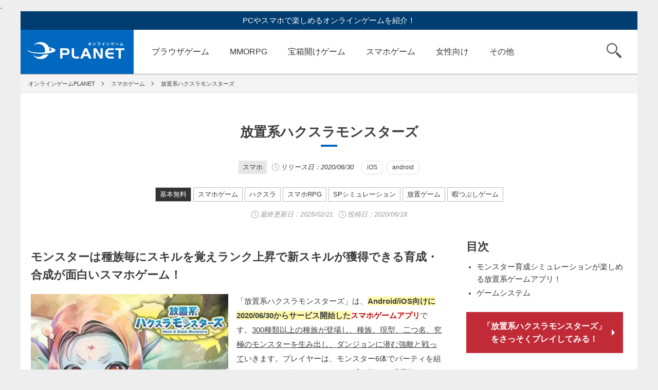

--- FILE ---
content_type: text/html; charset=UTF-8
request_url: https://onlinegame-pla.net/hakusramonsters/
body_size: 10900
content:
,<!DOCTYPE html>
<html lang="ja">
<head>
<meta charset="utf-8">
<meta name="viewport" content="width=device-width,initial-scale=1">
<meta name="format-detection" content="telephone=no">
<title>「ハクスラモンスターズ」放置ゲーム×ハクスラ×モンスター配合が面白いモンスター育成シミュレーション！｜オンラインゲームPLANET</title>
<meta name="keywords" content="">
<meta name="description" content="「放置系ハクスラモンスターズ」300種類以上の種族が登場するゲームアプリ！種族、現型、二つ名、究極のモンスターを生み出し、ダンジョンに潜む強敵と戦っていきます。">
<meta name="twitter:card" content="summary_large_image">
<meta name="twitter:site" content="@PcGmePlanet">
<meta name="twitter:creator" content="@PcGmePlanet">
<meta name="twitter:title" content="「ハクスラモンスターズ」放置ゲーム×ハクスラ×モンスター配合が面白いモンスター育成シミュレーション！">
<meta name="twitter:description" content="「放置系ハクスラモンスターズ」300種類以上の種族が登場するゲームアプリ！種族、現型、二つ名、究極のモンスターを生み出し、ダンジョンに潜む強敵と戦っていきます。">
<meta property="og:url" content="https://onlinegame-pla.net/hakusramonsters/">
<meta property="og:image" content="https://onlinegame-pla.net/wp-content/uploads/2020/06/thum2181-1.jpg">


<meta name="author" content="プラネットメディア株式会社">
<meta http-equiv="x-dns-prefetch-control" content="on">
<link rel="dns-prefetch preconnect" href="https://marketingplatform.google.com">
<link rel="dns-prefetch preconnect" href="https://developers.google.com">
<link rel="dns-prefetch preconnect" href="https://tpc.googlesyndication.com">
<link rel="dns-prefetch preconnect" href="https://pagead2.googlesyndication.com">
<link rel="dns-prefetch preconnect" href="https://googleads.g.doubleclick.net">
<link rel="dns-prefetch preconnect" href="https://www.googletagservices.com">
<link rel="dns-prefetch preconnect" href="https://www.google-analytics.com">

<!--[if lt IE 9]>
<script src="http://html5shiv.googlecode.com/svn/trunk/html5.js"></script>
<![endif]-->
<!-- <link rel="shortcut icon" href="favicon.ico"> -->
<link rel="stylesheet" type="text/css" href="https://onlinegame-pla.net/wp-content/themes/planet01/slick/slick.css" media="screen" />
<link rel="stylesheet" type="text/css" href="https://onlinegame-pla.net/wp-content/themes/planet01/slick/slick-theme.css" media="screen" />
<link rel="stylesheet" href="https://onlinegame-pla.net/wp-content/themes/planet01/css/reset.css?1617693987">
<link rel="stylesheet" href="https://onlinegame-pla.net/wp-content/themes/planet01/css/utility.css">
<link rel="stylesheet" href="https://onlinegame-pla.net/wp-content/themes/planet01/style.css?1764203457">
<link rel="stylesheet" href="https://onlinegame-pla.net/wp-content/themes/planet01/css/header.css?1735866362">

<link rel="stylesheet" href="https://onlinegame-pla.net/wp-content/themes/planet01/css/single.css?1764312901">
<link href="https://use.fontawesome.com/releases/v5.6.1/css/all.css" rel="stylesheet">
<meta name='robots' content='max-image-preview:large' />
<link rel='stylesheet' id='wp-block-library-css' href='https://onlinegame-pla.net/wp-includes/css/dist/block-library/style.min.css?ver=6.5.7' type='text/css' media='all' />
<style id='classic-theme-styles-inline-css' type='text/css'>
/*! This file is auto-generated */
.wp-block-button__link{color:#fff;background-color:#32373c;border-radius:9999px;box-shadow:none;text-decoration:none;padding:calc(.667em + 2px) calc(1.333em + 2px);font-size:1.125em}.wp-block-file__button{background:#32373c;color:#fff;text-decoration:none}
</style>
<style id='global-styles-inline-css' type='text/css'>
body{--wp--preset--color--black: #000000;--wp--preset--color--cyan-bluish-gray: #abb8c3;--wp--preset--color--white: #ffffff;--wp--preset--color--pale-pink: #f78da7;--wp--preset--color--vivid-red: #cf2e2e;--wp--preset--color--luminous-vivid-orange: #ff6900;--wp--preset--color--luminous-vivid-amber: #fcb900;--wp--preset--color--light-green-cyan: #7bdcb5;--wp--preset--color--vivid-green-cyan: #00d084;--wp--preset--color--pale-cyan-blue: #8ed1fc;--wp--preset--color--vivid-cyan-blue: #0693e3;--wp--preset--color--vivid-purple: #9b51e0;--wp--preset--gradient--vivid-cyan-blue-to-vivid-purple: linear-gradient(135deg,rgba(6,147,227,1) 0%,rgb(155,81,224) 100%);--wp--preset--gradient--light-green-cyan-to-vivid-green-cyan: linear-gradient(135deg,rgb(122,220,180) 0%,rgb(0,208,130) 100%);--wp--preset--gradient--luminous-vivid-amber-to-luminous-vivid-orange: linear-gradient(135deg,rgba(252,185,0,1) 0%,rgba(255,105,0,1) 100%);--wp--preset--gradient--luminous-vivid-orange-to-vivid-red: linear-gradient(135deg,rgba(255,105,0,1) 0%,rgb(207,46,46) 100%);--wp--preset--gradient--very-light-gray-to-cyan-bluish-gray: linear-gradient(135deg,rgb(238,238,238) 0%,rgb(169,184,195) 100%);--wp--preset--gradient--cool-to-warm-spectrum: linear-gradient(135deg,rgb(74,234,220) 0%,rgb(151,120,209) 20%,rgb(207,42,186) 40%,rgb(238,44,130) 60%,rgb(251,105,98) 80%,rgb(254,248,76) 100%);--wp--preset--gradient--blush-light-purple: linear-gradient(135deg,rgb(255,206,236) 0%,rgb(152,150,240) 100%);--wp--preset--gradient--blush-bordeaux: linear-gradient(135deg,rgb(254,205,165) 0%,rgb(254,45,45) 50%,rgb(107,0,62) 100%);--wp--preset--gradient--luminous-dusk: linear-gradient(135deg,rgb(255,203,112) 0%,rgb(199,81,192) 50%,rgb(65,88,208) 100%);--wp--preset--gradient--pale-ocean: linear-gradient(135deg,rgb(255,245,203) 0%,rgb(182,227,212) 50%,rgb(51,167,181) 100%);--wp--preset--gradient--electric-grass: linear-gradient(135deg,rgb(202,248,128) 0%,rgb(113,206,126) 100%);--wp--preset--gradient--midnight: linear-gradient(135deg,rgb(2,3,129) 0%,rgb(40,116,252) 100%);--wp--preset--font-size--small: 13px;--wp--preset--font-size--medium: 20px;--wp--preset--font-size--large: 36px;--wp--preset--font-size--x-large: 42px;--wp--preset--spacing--20: 0.44rem;--wp--preset--spacing--30: 0.67rem;--wp--preset--spacing--40: 1rem;--wp--preset--spacing--50: 1.5rem;--wp--preset--spacing--60: 2.25rem;--wp--preset--spacing--70: 3.38rem;--wp--preset--spacing--80: 5.06rem;--wp--preset--shadow--natural: 6px 6px 9px rgba(0, 0, 0, 0.2);--wp--preset--shadow--deep: 12px 12px 50px rgba(0, 0, 0, 0.4);--wp--preset--shadow--sharp: 6px 6px 0px rgba(0, 0, 0, 0.2);--wp--preset--shadow--outlined: 6px 6px 0px -3px rgba(255, 255, 255, 1), 6px 6px rgba(0, 0, 0, 1);--wp--preset--shadow--crisp: 6px 6px 0px rgba(0, 0, 0, 1);}:where(.is-layout-flex){gap: 0.5em;}:where(.is-layout-grid){gap: 0.5em;}body .is-layout-flex{display: flex;}body .is-layout-flex{flex-wrap: wrap;align-items: center;}body .is-layout-flex > *{margin: 0;}body .is-layout-grid{display: grid;}body .is-layout-grid > *{margin: 0;}:where(.wp-block-columns.is-layout-flex){gap: 2em;}:where(.wp-block-columns.is-layout-grid){gap: 2em;}:where(.wp-block-post-template.is-layout-flex){gap: 1.25em;}:where(.wp-block-post-template.is-layout-grid){gap: 1.25em;}.has-black-color{color: var(--wp--preset--color--black) !important;}.has-cyan-bluish-gray-color{color: var(--wp--preset--color--cyan-bluish-gray) !important;}.has-white-color{color: var(--wp--preset--color--white) !important;}.has-pale-pink-color{color: var(--wp--preset--color--pale-pink) !important;}.has-vivid-red-color{color: var(--wp--preset--color--vivid-red) !important;}.has-luminous-vivid-orange-color{color: var(--wp--preset--color--luminous-vivid-orange) !important;}.has-luminous-vivid-amber-color{color: var(--wp--preset--color--luminous-vivid-amber) !important;}.has-light-green-cyan-color{color: var(--wp--preset--color--light-green-cyan) !important;}.has-vivid-green-cyan-color{color: var(--wp--preset--color--vivid-green-cyan) !important;}.has-pale-cyan-blue-color{color: var(--wp--preset--color--pale-cyan-blue) !important;}.has-vivid-cyan-blue-color{color: var(--wp--preset--color--vivid-cyan-blue) !important;}.has-vivid-purple-color{color: var(--wp--preset--color--vivid-purple) !important;}.has-black-background-color{background-color: var(--wp--preset--color--black) !important;}.has-cyan-bluish-gray-background-color{background-color: var(--wp--preset--color--cyan-bluish-gray) !important;}.has-white-background-color{background-color: var(--wp--preset--color--white) !important;}.has-pale-pink-background-color{background-color: var(--wp--preset--color--pale-pink) !important;}.has-vivid-red-background-color{background-color: var(--wp--preset--color--vivid-red) !important;}.has-luminous-vivid-orange-background-color{background-color: var(--wp--preset--color--luminous-vivid-orange) !important;}.has-luminous-vivid-amber-background-color{background-color: var(--wp--preset--color--luminous-vivid-amber) !important;}.has-light-green-cyan-background-color{background-color: var(--wp--preset--color--light-green-cyan) !important;}.has-vivid-green-cyan-background-color{background-color: var(--wp--preset--color--vivid-green-cyan) !important;}.has-pale-cyan-blue-background-color{background-color: var(--wp--preset--color--pale-cyan-blue) !important;}.has-vivid-cyan-blue-background-color{background-color: var(--wp--preset--color--vivid-cyan-blue) !important;}.has-vivid-purple-background-color{background-color: var(--wp--preset--color--vivid-purple) !important;}.has-black-border-color{border-color: var(--wp--preset--color--black) !important;}.has-cyan-bluish-gray-border-color{border-color: var(--wp--preset--color--cyan-bluish-gray) !important;}.has-white-border-color{border-color: var(--wp--preset--color--white) !important;}.has-pale-pink-border-color{border-color: var(--wp--preset--color--pale-pink) !important;}.has-vivid-red-border-color{border-color: var(--wp--preset--color--vivid-red) !important;}.has-luminous-vivid-orange-border-color{border-color: var(--wp--preset--color--luminous-vivid-orange) !important;}.has-luminous-vivid-amber-border-color{border-color: var(--wp--preset--color--luminous-vivid-amber) !important;}.has-light-green-cyan-border-color{border-color: var(--wp--preset--color--light-green-cyan) !important;}.has-vivid-green-cyan-border-color{border-color: var(--wp--preset--color--vivid-green-cyan) !important;}.has-pale-cyan-blue-border-color{border-color: var(--wp--preset--color--pale-cyan-blue) !important;}.has-vivid-cyan-blue-border-color{border-color: var(--wp--preset--color--vivid-cyan-blue) !important;}.has-vivid-purple-border-color{border-color: var(--wp--preset--color--vivid-purple) !important;}.has-vivid-cyan-blue-to-vivid-purple-gradient-background{background: var(--wp--preset--gradient--vivid-cyan-blue-to-vivid-purple) !important;}.has-light-green-cyan-to-vivid-green-cyan-gradient-background{background: var(--wp--preset--gradient--light-green-cyan-to-vivid-green-cyan) !important;}.has-luminous-vivid-amber-to-luminous-vivid-orange-gradient-background{background: var(--wp--preset--gradient--luminous-vivid-amber-to-luminous-vivid-orange) !important;}.has-luminous-vivid-orange-to-vivid-red-gradient-background{background: var(--wp--preset--gradient--luminous-vivid-orange-to-vivid-red) !important;}.has-very-light-gray-to-cyan-bluish-gray-gradient-background{background: var(--wp--preset--gradient--very-light-gray-to-cyan-bluish-gray) !important;}.has-cool-to-warm-spectrum-gradient-background{background: var(--wp--preset--gradient--cool-to-warm-spectrum) !important;}.has-blush-light-purple-gradient-background{background: var(--wp--preset--gradient--blush-light-purple) !important;}.has-blush-bordeaux-gradient-background{background: var(--wp--preset--gradient--blush-bordeaux) !important;}.has-luminous-dusk-gradient-background{background: var(--wp--preset--gradient--luminous-dusk) !important;}.has-pale-ocean-gradient-background{background: var(--wp--preset--gradient--pale-ocean) !important;}.has-electric-grass-gradient-background{background: var(--wp--preset--gradient--electric-grass) !important;}.has-midnight-gradient-background{background: var(--wp--preset--gradient--midnight) !important;}.has-small-font-size{font-size: var(--wp--preset--font-size--small) !important;}.has-medium-font-size{font-size: var(--wp--preset--font-size--medium) !important;}.has-large-font-size{font-size: var(--wp--preset--font-size--large) !important;}.has-x-large-font-size{font-size: var(--wp--preset--font-size--x-large) !important;}
.wp-block-navigation a:where(:not(.wp-element-button)){color: inherit;}
:where(.wp-block-post-template.is-layout-flex){gap: 1.25em;}:where(.wp-block-post-template.is-layout-grid){gap: 1.25em;}
:where(.wp-block-columns.is-layout-flex){gap: 2em;}:where(.wp-block-columns.is-layout-grid){gap: 2em;}
.wp-block-pullquote{font-size: 1.5em;line-height: 1.6;}
</style>
		<script type="text/javascript">
				(function(c,l,a,r,i,t,y){
					c[a]=c[a]||function(){(c[a].q=c[a].q||[]).push(arguments)};t=l.createElement(r);t.async=1;
					t.src="https://www.clarity.ms/tag/"+i+"?ref=wordpress";y=l.getElementsByTagName(r)[0];y.parentNode.insertBefore(t,y);
				})(window, document, "clarity", "script", "u48ngetigp");
		</script>
		<link rel="amphtml" href="https://onlinegame-pla.net/hakusramonsters/?amp=1"><link rel="icon" href="https://onlinegame-pla.net/wp-content/uploads/2018/10/cropped-cropped-favicon-2-1-32x32.png" sizes="32x32" />
<link rel="icon" href="https://onlinegame-pla.net/wp-content/uploads/2018/10/cropped-cropped-favicon-2-1-192x192.png" sizes="192x192" />
<link rel="apple-touch-icon" href="https://onlinegame-pla.net/wp-content/uploads/2018/10/cropped-cropped-favicon-2-1-180x180.png" />
<meta name="msapplication-TileImage" content="https://onlinegame-pla.net/wp-content/uploads/2018/10/cropped-cropped-favicon-2-1-270x270.png" />

<!-- Google tag (gtag.js) -->
<script async src="https://www.googletagmanager.com/gtag/js?id=G-NYSXR0V0DC"></script>
<script>
  window.dataLayer = window.dataLayer || [];
  function gtag(){dataLayer.push(arguments);}
  gtag('js', new Date());

  gtag('config', 'G-NYSXR0V0DC');
  gtag('config', 'UA-71977988-1');
</script>

</head>

<body>
<div id="js-newhead-close_toggle" class="newhead-close_toggle"></div>
<div id="js-newhead-tab" class="newhead-tab">
	<div class="newhead-tab_title_wrapper">
		<div class="newhead-tab_title">PCゲーム</div>
		<div class="newhead-tab_title">スマホゲーム</div>
	</div>
	<div class="newhead-tab_wrapper">
		<ul class="newhead-tab_content">
			<li><a href="/category/browser-games/">ブラウザゲーム</a></li>
			<li><a href="/category/mmorpg/">MMORPG</a></li>
			<li><a href="/category/fps/">FPS/TPS</a></li>
			<li><a href="/category/action/">アクションゲーム</a></li>
			<li><a href="/category/treasure-chest/">宝箱開けゲーム</a></li>
			<li><a href="/category/rts/">RTS</a></li>
			<li><a href="/category/card-games/">TCG／カード</a></li>
			<li><a href="/category/sports/">スポーツゲーム</a></li>
			<li><a href="/category/avatar/">アバターゲーム</a></li>
			<li><a href="/category/hackandslash/">ハクスラ</a></li>
			<li><a href="/category/steam/">steam</a></li>
			<li><a href="/category/blockchaingame/">ブロックチェーン</a></li>
			<li><a href="/category/online-cranegame/">クレーンゲーム</a></li>
			<li><a href="/category/otome/">女性向けゲーム</a></li>
			<li><a href="/category/houchi/">放置ゲーム</a></li>
			<li><a href="/category/anime/">アニメゲーム</a></li>
			<li><a href="/category/encounter/">マッチングゲーム</a></li>
			<li><a href="/category/new/">新作</a></li>
			<li><a href="/category/preregistration/">事前登録中</a></li>
			<li><a href="/category/service-ended/">サービス終了</a></li>
		</ul>
		<ul class="newhead-tab_content">
			<li><a href="/category/smartphone-apps/">スマホゲームTOP</a></li>
			<li><a href="/category/sp-mmo/">スマホMMO</a></li>
			<li><a href="/category/sp-rpg/">スマホRPG</a></li>
			<li><a href="/category/sp-action/">SPアクション</a></li>
			<li><a href="/category/sp-simulation/">SPシミュレーション</a></li>
		</ul>
	</div>
</div>
<div class="wrapper">
<div class="container">

<!-- ヘッダー -->
<header>

	<p>PCやスマホで楽しめるオンラインゲームを紹介！</p>
	<nav id="js-nav" class="u-clearfix">
		<a href="https://onlinegame-pla.net" class="logo">オンラインゲーム PLANET</a>
		<ul id="js-main-cat" class="global-nav">
			<li><a href="/category/browser-games/">ブラウザゲーム</a></li>
			<li><a href="/category/mmorpg/">MMORPG</a></li>
			<li><a href="/category/treasure-chest/">宝箱開けゲーム</a></li>
			<li><a href="/category/smartphone-apps/">スマホゲーム</a></li>
			<li><a href="/category/otome/">女性向け</a></li>
			<li id="js-btn_other" class="cat_other">
				<a class="menu_other">その他</a>
				<ul id="js-sub-cat">
					<li><a href="/category/action/">アクションゲーム</a></li>
					<li><a href="/category/fps/">FPS/TPS</a></li>
					<li><a href="/category/rts/">RTS</a></li>
					<li><a href="/category/card-games/">TCG／カード</a></li>
					<li><a href="/category/sports/">スポーツゲーム</a></li>
					<li><a href="/category/avatar/">アバターゲーム</a></li>
					<li><a href="/category/hackandslash/">ハクスラ</a></li>
					<li><a href="/category/steam/">steam</a></li>
					<li><a href="/category/blockchaingame/">ブロックチェーン</a></li>
					<li><a href="/category/online-cranegame/">クレーンゲーム</a></li>
					<li><a href="/category/houchi/">放置ゲーム</a></li>
					<li><a href="/category/anime/">アニメゲーム</a></li>
					<li><a href="/category/encounter/">マッチングゲーム</a></li>
					<li><a href="/category/new/">新作</a></li>
					<li><a href="/category/preregistration/">事前登録中</a></li>
					<li><a href="/category/service-ended/">サービス終了</a></li>
				</ul>
			</li>
		</ul>
		<div class ="newhead-category">
			<a href="/category/browser-games/">
				<div class="newhead-category-item newhead-category-pc">
					<span class="newhead-category_name">ブラウザ</span>ゲーム<span class="newhead-search_from">を探す</span>
				</div>
			</a>
			<a href="/category/smartphone-apps/">
				<div class="newhead-category-item newhead-category-smp">
					<span class="newhead-category_name">スマホ</span>ゲーム<span class="newhead-search_from">を探す</span>
				</div>
			</a>
			<div class="newhead-category-item newhead-category-genre" id="js-newhead-genre">
				<span class="newhead-category_name">ジャンル</span>から<span class="newhead-search_from">探す</span>
			</div>
		</div>
		<div id="js-btn_search" class="search"><span>検索</span></div>
		<form id="js-search" role="search" method="get" id="searchform" action="https://onlinegame-pla.net/">
			<input type="text" placeholder="検索するキーワードを入力" name="s" id="s" >
			<input type="submit" id="search_submit searchsubmit" value="検索">
		</form>
<button id="js-newhead-hamburger" class="hamburger" aria-label="グローバルナビゲーション">
			<span class="line_top"></span>
			<span class="line_middle"></span>
			<span class="line_bottom"></span>
		</button>
	</nav>
</header>
<main>


	<!-- パンくず -->
	<ul class="breadcrumb u-clearfix" itemscope itemtype="http://schema.org/BreadcrumbList">
		<li itemscope itemprop="itemListElement" itemtype="http://schema.org/ListItem"><a itemprop="item" href="https://onlinegame-pla.net"><span itemprop="name">オンラインゲームPLANET</span></a><meta itemprop="position" content="1" /></li>
		<li itemscope itemprop="itemListElement" itemtype="http://schema.org/ListItem"><a itemprop="item" href="https://onlinegame-pla.net/category/smartphone-apps/"><span itemprop="name">スマホゲーム</span></a><meta itemprop="position" content="2" /></li>
		<li itemscope itemprop="itemListElement" itemtype="http://schema.org/ListItem"><a itemprop="item" href="https://onlinegame-pla.net/hakusramonsters/"><span itemprop="name">放置系ハクスラモンスターズ</span></a><meta itemprop="position" content="3" /></li>
	</ul>

	<!-- タイトル -->
	<h1 class="cat-title">放置系ハクスラモンスターズ</h1>

		
				<div class="wrap-release-date-label">
										<span class="label_device--gray">スマホ</span>
										<span class="release-time_single_title">リリース日：2020/06/30</span>

										<span class="label_sp_device">iOS</span>
														<span class="label_sp_device">android</span>
																</div>
		

	<div class="wrap-label u-mtl2">

					<span class="label_large label_fee">基本無料</span>
								<a href="https://onlinegame-pla.net/category/smartphone-apps/" class="label_large">スマホゲーム</a>
						<a href="https://onlinegame-pla.net/category/hackandslash/" class="label_large">ハクスラ</a>
						<a href="https://onlinegame-pla.net/category/sp-rpg/" class="label_large">スマホRPG</a>
						<a href="https://onlinegame-pla.net/category/sp-simulation/" class="label_large">SPシミュレーション</a>
						<a href="https://onlinegame-pla.net/category/houchi/" class="label_large">放置ゲーム</a>
						<a href="https://onlinegame-pla.net/category/killtime/" class="label_large">暇つぶしゲーム</a>
			</div>
	<div class="wrap-post-date">
		<span class="time u-color-999">最終更新日：<time datetime="2025-02-21">2025/02/21</time></span>
		<span class="time u-color-999">投稿日：2020/06/18</span>
	</div>


	<!-- 2カラム（親カラム） -->
	<div id="mainContent" class="parent-column u-clearfix">
		<!-- 左カラム -->
		<div class="left-column post">

			<article class="mainPostArea">
		
				<h2 class="single-title u-mtl2">モンスターは種族毎にスキルを覚えランク上昇で新スキルが獲得できる育成・合成が面白いスマホゲーム！</h2>

				<div class="wrap_koma">
					<div class="koma_left">
						<img src="https://onlinegame-pla.net/wp-content/uploads/2020/06/thum2181-1.jpg" width="100%">
					</div>
					<div class="koma_right">
						<p>「放置系ハクスラモンスターズ」は、<span class="yel">Android/iOS向けに2020/06/30からサービス開始した</span><span class="red">スマホゲームアプリ</span>です。<span class="underline">300種類以上の種族が登場し、種族、現型、二つ名、究極のモンスターを生み出し、ダンジョンに潜む強敵と戦って</span>いきます。プレイヤーは、モンスター6体でパーティを組んで冒険に送り出していきます。<b>『種族』と『系統』があるのですが、種族によってステータスやスキルが変わり、系統共通のスキルも用意</b>されています。冒険先の『ダンジョン』は、ワールドマップから選択でき、ダンジョンをクリアするとクリア報酬を獲得でき、物語が進行します。<b>『モン娘』と旅する物語、本格オートバトル、さらに、アプリを起動せず放置</b>して遊べます。</p>					</div>
				</div>

			
      		  				  				<a target="_blank" rel="noopener" href="https://play.google.com/store/apps/details?id=com.goronix.idlemonsters&hl=ja" onclick="gtag('event', 'main', {'event_category': 'outbound','event_label': '放置系ハクスラモンスターズ'});" class="btn_offical">
  				  		  		  			「放置系ハクスラモンスターズ」をさっそくプレイしてみる！</a>
  		    
<div class="osusume-single">
	<h2>いま注目の無料ブラウザゲーム【PR】</h2>
	<div class="koma_osusume-single">
		<div class="koma_left-osusume-single">
			<span class="osusume-single_number num1">1</span>
		</div>
		<div class="koma_center-osusume-single">
			<a href="https://h5.g123.jp/game/dragon?platform=planet&utm_source=planet&utm_campaign=dragon_ja_planet_media_all&utm_adgroup=kizishita&lang=ja" onclick="gtag('event', 'osusume', {'event_category': 'outbound','event_label': '小林さんちのメイドラゴン ファンタジア'});" target="_blank" rel="noopener sponsored"><img src="https://onlinegame-pla.net/wp-content/themes/planet01/img/os_dragon_icon.png" width="100%"></a>
		</div>
		<div class="koma_right-osusume-single">
			<a href="https://h5.g123.jp/game/dragon?platform=planet&utm_source=planet&utm_campaign=dragon_ja_planet_media_all&utm_adgroup=kizishita&lang=ja" onclick="gtag('event', 'osusume', {'event_category': 'outbound','event_label': '小林さんちのメイドラゴン ファンタジア'});" target="_blank" rel="noopener sponsored">
			<p class="osusume-single_lead">【小林さんとの愛を育むRPG！】</p>
			<p class="osusume-single_text">
ゲームの世界から出られなくなってしまった小林さんたち！みんなで脱出を目指すほっこりドタバタRPG</p>
			</a>
		</div>
	</div>
	<div class="koma_osusume-single">
		<div class="koma_left-osusume-single">
			<span class="osusume-single_number num2">2</span>
		</div>
		<div class="koma_center-osusume-single">
			<a href="https://h5.g123.jp/game/seirei?platform=planet&utm_source=planet&utm_campaign=%E7%B2%BE%E9%9C%8A%E5%B9%BB%E6%83%B3%E8%A8%98&utm_adgroup=%E8%A8%98%E4%BA%8B%E4%B8%8B" onclick="gtag('event', 'osusume', {'event_category': 'outbound','event_label': '精霊幻想記アナザーテイル'});" target="_blank" rel="noopener sponsored"><img src="https://onlinegame-pla.net/wp-content/themes/planet01/img/os_seirei_icon2.jpg" width="100%"></a>
		</div>
		<div class="koma_right-osusume-single">
			<a href="https://h5.g123.jp/game/seirei?platform=planet&utm_source=planet&utm_campaign=%E7%B2%BE%E9%9C%8A%E5%B9%BB%E6%83%B3%E8%A8%98&utm_adgroup=%E8%A8%98%E4%BA%8B%E4%B8%8B" onclick="gtag('event', 'osusume', {'event_category': 'outbound','event_label': '精霊幻想記アナザーテイル'});" target="_blank" rel="noopener sponsored">
			<p class="osusume-single_lead">【サクサク最強の冒険者へ！】</p>
			<p class="osusume-single_text">
TVアニメ配信中！剣と魔法の王道ファンタジーRPGで冒険を始めよう。異世界転生への扉が今開かれる！</p>
			</a>
		</div>
	</div>
	<div class="koma_osusume-single">
		<div class="koma_left-osusume-single">
			<span class="osusume-single_number num3">3</span>
		</div>
		<div class="koma_center-osusume-single">
			<a href="https://h5.g123.jp/game/tenken?platform=planet&utm_source=planet&utm_campaign=tenken_ja_planet_media_all&utm_adgroup=kizishita&lang=ja" onclick="gtag('event', 'osusume', {'event_category': 'outbound','event_label': '転生したら剣でした ブレイブラッシュ'});" target="_blank" rel="noopener sponsored"><img src="https://onlinegame-pla.net/wp-content/themes/planet01/img/os_tenken_icon.png" width="100%"></a>
		</div>
		<div class="koma_right-osusume-single">
			<a href="https://h5.g123.jp/game/tenken?platform=planet&utm_source=planet&utm_campaign=tenken_ja_planet_media_all&utm_adgroup=kizishita&lang=ja" onclick="gtag('event', 'osusume', {'event_category': 'outbound','event_label': '転生したら剣でした ブレイブラッシュ'});" target="_blank" rel="noopener sponsored">
			<p class="osusume-single_lead">【モフ耳少女を育てる冒険へ！】</p>
			<p class="osusume-single_text">
最新作リリース！モフ耳少女『フラン』と親バカな剣『師匠』がともに戦うローグライクRPG！</p>
			</a>
		</div>
	</div>
	<div class="koma_osusume-single">
		<div class="koma_left-osusume-single">
			<span class="osusume-single_number">4</span>
		</div>
		<div class="koma_center-osusume-single">
			<a href="https://h5.g123.jp/game/kumo?platform=planet&utm_source=planet&utm_campaign=kumo_ja_planet_media_all&utm_adgroup=kizishita&lang=ja" onclick="gtag('event', 'osusume', {'event_category': 'outbound','event_label': '蜘蛛ですが、なにか？迷宮の支配者'});" target="_blank" rel="noopener sponsored"><img src="https://onlinegame-pla.net/wp-content/themes/planet01/img/os_kumo_icon5.jpg" width="100%"></a>
		</div>
		<div class="koma_right-osusume-single">
			<a href="https://h5.g123.jp/game/kumo?platform=planet&utm_source=planet&utm_campaign=kumo_ja_planet_media_all&utm_adgroup=kizishita&lang=ja" onclick="gtag('event', 'osusume', {'event_category': 'outbound','event_label': '蜘蛛ですが、なにか？迷宮の支配者'});" target="_blank" rel="noopener sponsored">
			<p class="osusume-single_lead">【迷宮サバイバルファンタジー！】</p>
			<p class="osusume-single_text">
蜘蛛の魔物に転生してしまった「私」を育成し、迷宮の支配者を目指せ！</p>
			</a>
		</div>
	</div>
	<div class="koma_osusume-single">
		<div class="koma_left-osusume-single">
			<span class="osusume-single_number">5</span>
		</div>
		<div class="koma_center-osusume-single">
			<a href="https://h5.g123.jp/game/shinchan?platform=planet&utm_source=planet&utm_campaign=shinchan_ja_planet_media_all&utm_adgroup=kizishita&lang=ja" onclick="gtag('event', 'osusume', {'event_category': 'outbound','event_label': 'クレヨンしんちゃん オラのすごろく大作戦'});" target="_blank" rel="noopener sponsored"><img src="https://onlinegame-pla.net/wp-content/themes/planet01/img/os_shinchan_icon.jpg" width="100%"></a>
		</div>
		<div class="koma_right-osusume-single">
			<a href="https://h5.g123.jp/game/shinchan?platform=planet&utm_source=planet&utm_campaign=shinchan_ja_planet_media_all&utm_adgroup=kizishita&lang=ja" onclick="gtag('event', 'osusume', {'event_category': 'outbound','event_label': 'クレヨンしんちゃん オラのすごろく大作戦'});" target="_blank" rel="noopener sponsored">
			<p class="osusume-single_lead">【オラとすごろく大冒険に出発だゾ！】</p>
			<p class="osusume-single_text">最新作リリース！おバカなハプニングを乗り越え、街を発展させよう！カスカベ防衛隊お手製すごろくを大冒険！</p>
			</a>
		</div>
	</div>
	<div class="koma_osusume-single_link">
	<a href="https://g123.jp/games/all?platform=g123pfad&utm_source=planet&utm_campaign=g123pfad_ja_planet_media_all&utm_adgroup=all&lang=ja&utm_keyword=g123pfad" target="_blank" rel="noopener sponsored">まだまだあります、無料ゲーム！<br class="br-sp">G123公式のゲームはこちら！</a>
	</div>
<!--SP目次 start-->
<div class="mokuji_sp">
	<h2>目次</h2>
	<div id="js-toc_left"></div>
</div>
<!--SP目次 end-->

				<!-- ここにメイン編集が入ります -->
				<div class="single_contents">
				<h3>モンスター育成シミュレーションが楽しめる放置系ゲームアプリ！</h3>
<p>「放置系ハクスラモンスターズ」は、<span class="yel">放置ゲーム×ハクスラ×モンスター配合が面白い</span><span class="red">スマホゲーム</span>です。</p>
<p>2018年12月から開発が進められているインディーズゲームなのですが、予約トップ10では、ランキング2位になるなど、非常に注目度の高いタイトルとなっています。</p>
<p><b>300種類以上の種族が登場し、種族、現型、二つ名、究極のモンスターを生み出し、ダンジョンに潜む強敵と戦って</b>いきます。</p>
<p><span class="underline">※基本プレイ無料+アイテム課金制<br />
※Google play及び、App storeでダウンロード可能</span></p>
<p><img fetchpriority="high" decoding="async" src="https://onlinegame-pla.net/wp-content/uploads/2020/06/1-25.jpg" alt="ハクスラモンスターズ　キービジュアル" width="1010" height="568" class="alignnone size-full wp-image-70880" /><br />
<img decoding="async" src="https://onlinegame-pla.net/wp-content/uploads/2020/06/3-25.jpg" alt="ハクスラモンスターズ　予約トップ10のランキング2位紹介イメージ" width="1010" height="1010" class="alignnone size-full wp-image-70886" /></p>
<p>本作は、アプリを閉じて放置できる、ネットに繋がず放置できる、遠征出撃のような出撃が不要、周回時間の指定も要らない放置と従来の放置系となっているのですが、ゲームは、面白過ぎて放置できません！</p>
<p>プレイヤーは、<span class="yel">モンスター6体でパーティを組んで冒険に送り出して</span>いきます。</p>
<p>冒険には、ダンジョンを選んで出撃させる通常の『冒険』、通常の冒険から帰って時間が余ったときに自動で冒険してくれる『放置冒険』の2種類があります。</p>
<p><b>どちらも時間経過に応じて進行できるので、スキマ時間を使って遊ぶ</b>ことができます。</p>
<p><img decoding="async" src="https://onlinegame-pla.net/wp-content/uploads/2020/06/11-12.jpg" alt="ハクスラモンスターズ　300種類以上の種族が登場する紹介イメージ" width="1010" height="1010" class="alignnone size-full wp-image-70897" /></p>
<p>配合しても親が残り、<b>親のスキルを全部引き継がれたり、親の組み合わせで子の能力が変わったりとモンスターの育成が非常にやりごたえ</b>あります。</p>
<p>基本的には、収集＆合成だけで面白いので、素材カスタムしてハクスラしていきます！</p>
<p><b>モンスター配合したり、オフラインで遊んだりと、放置できるハクスラで遊びたい人や、ガチャ以外のゲームを遊びたい人にはおすすめ</b>です。</p>
<p><span class="underline">※装備中のスキルが引き継がれ、一部の固有なスキルは引き継がれません</span></p>
<p><img loading="lazy" decoding="async" src="https://onlinegame-pla.net/wp-content/uploads/2020/06/6-22.jpg" alt="ハクスラモンスターズ　出撃、放置成果スクリーンショット" width="1010" height="1010" class="alignnone size-full wp-image-70892" /></p>
<hr/>
<h3>ゲームシステム</h3>
<p>「放置系ハクスラモンスターズ」は、<span class="yel">モンスター6体でパーティを組んで2種類の『冒険』</span>に送り出します。</p>
<p><b>『種族』と『系統』がある</b>のですが、種族によってステータスやスキルが変わり、系統共通のスキルも用意されています。</p>
<p>・『系統』天使、悪魔、死神といった種族の分類で、配合に影響<br />
・『種族』モンスターの種類で、スライムの種族は『スライム』、ソウルテイカーは『ソウルテイカー』</p>
<p><img loading="lazy" decoding="async" src="https://onlinegame-pla.net/wp-content/uploads/2020/06/5-24.jpg" alt="ハクスラモンスターズ　『モン娘』紹介イメージ" width="1010" height="713" class="alignnone size-full wp-image-70890" /></p>
<p>冒険先の『ダンジョン』は、<span class="yel">ワールドマップから選択でき、ダンジョンをクリアするとクリア報酬を獲得でき、物語が進行</span>します。</p>
<p>二つ名モンスター、称号付き装備アイテムでがっつりハクスラできたり、<b>『モン娘』と旅する物語、本格オートバトル、さらに、アプリを起動せず放置</b>でき、ネットに繋がず遊ぶことができます。</p>
<p><img loading="lazy" decoding="async" src="https://onlinegame-pla.net/wp-content/uploads/2020/06/4-25.jpg" alt="ハクスラモンスターズ　ワールドマップ紹介イメージ" width="1010" height="652" class="alignnone size-full wp-image-70888" /><figcaption>ワールドマップ</figcaption><p>モンスターの<span class="yel">『種族』は、種族毎にスキルを覚え、ランクが上がる毎に新しいスキルが獲得</span>できます。</p>
<p>ちなみに、放置システムなのですが、従来であれば、周回時間を指定して出撃させないと長い時間放置できませんが、本作では、<b>周回時間の指定も出撃せずに放置でき、出撃を忘れしがちな人にも安心</b>です。</p>
<p><img loading="lazy" decoding="async" src="https://onlinegame-pla.net/wp-content/uploads/2020/06/7-21.jpg" alt="ハクスラモンスターズ　『種族』スクリーンショット" width="1010" height="1010" class="alignnone size-full wp-image-70893" /></p>
<p><span class="yel">モンスターを2種類選んで『配合』するとモンスターのタマゴを獲得し、新モンスターが生まれ</span>ます。</p>
<p>モンスターの配合では、親のモンスターは失われず、<b>同じ子モンスターでも親モンスターの組み合わせで遺伝する能力が異なるなど、面白い合成</b>が楽しめます。</p>
<p><img loading="lazy" decoding="async" src="https://onlinegame-pla.net/wp-content/uploads/2020/06/8-19.jpg" alt="ハクスラモンスターズ　『配合』スクリーンショット" width="1010" height="1010" class="alignnone size-full wp-image-70894" /></p>
<p><span class="yel">『現型』とは、モンスターの役割を現す型で、同じ種類の装備を3つ装備すると『現型』が発動</span>され、同モンスターでも『現型』が異なれば全く違った活躍をしてくれ、<b>全部で10種類</b>あります。</p>
<p>・盾/剣/槍/斧/弓/爪/鎌/魔術/翼/信仰</p>
<p><img loading="lazy" decoding="async" src="https://onlinegame-pla.net/wp-content/uploads/2020/06/9-15.jpg" alt="ハクスラモンスターズ　『現型』スクリーンショット" width="1010" height="1010" class="alignnone size-full wp-image-70895" /><br />
<img loading="lazy" decoding="async" src="https://onlinegame-pla.net/wp-content/uploads/2020/06/12-12.jpg" alt="ハクスラモンスターズ　現型『剣、弓、鎌』スクリーンショット" width="1010" height="593" class="alignnone size-full wp-image-70899" /></p>
<p>『現型』は『職業』に相当する概念で、<span class="yel">モンスターは、現型に応じてパラメータが代わり、強力なスキルが習得</span>できます。</p>
<p><b>モンスターの種族と相性の良い『現型』の組み合わせを探してみるのも楽しみの一つ</b>です。</p>
<p><img loading="lazy" decoding="async" src="https://onlinegame-pla.net/wp-content/uploads/2020/06/10-13.jpg" alt="ハクスラモンスターズ　『二つ名モンスター』スクリーンショット" width="1010" height="1010" class="alignnone size-full wp-image-70896" /></p>
<p>ごく稀にモンスターに『二つ名』が付く場合があり、<b>二つ名を獲得したモンスターは、二つ名が由来する他、基本能力値、成長補正、性格、ランクスキル</b>など、モンスターの特徴を引き継げます。</p>
<p><span class="yel">『二つ名』次第で弱いモンスターが大きく化ける</span>ことがあります。</p>
<p><img loading="lazy" decoding="async" src="https://onlinegame-pla.net/wp-content/uploads/2020/06/2-25.jpg" alt="ハクスラモンスターズ　フッターイメージ" width="1010" height="337" class="alignnone size-full wp-image-70881" /></p>
				</div>

    											<a target="_blank" rel="noopener" href="https://play.google.com/store/apps/details?id=com.goronix.idlemonsters&hl=ja" onclick="gtag('event', 'main', {'event_category': 'outbound','event_label': '放置系ハクスラモンスターズ'});" class="btn_offical">
						  
		  			「放置系ハクスラモンスターズ」をさっそくプレイしてみる！</a>
		      
				<address class="address_game">Copyright (C) 2019 by goronix. All Rights Reserved.</address>
			<p class="about-the-author">＊本記事はオンラインゲームPLANET編集部で制作したものです。<br>編集者の詳しい紹介は<a href="/author/">こちら</a>をご覧ください。</p>
			</article>


<section class="wrap_recommend">
	<h2>この記事に関連性の高いゲームやアプリはこちら</h2>
<ul class="wrap_top3">		<li>
			<a href="https://onlinegame-pla.net/houkai3rd/" class="top3_thumb"><img src="https://onlinegame-pla.net/wp-content/uploads/2022/07/thum3022-1.jpg" width="100%"></a>
			<h4><a href="https://onlinegame-pla.net/houkai3rd/">崩壊3rd</a></h4>
			<div>
													<span class="label_small label_device">PC/スマホ</span>
													<span href="#" class="label_small label_fee">基本無料</span>
								<a href="https://onlinegame-pla.net/category/action/" class="label_small">アクションゲーム</a>
			</div>
			<p><a href="https://onlinegame-pla.net/houkai3rd/">「崩壊3rd」キャラや武器、聖痕の育成と、自由度の高い操作性で本格派なカウンターアクションが楽しめる人気スマホゲーム！まるでアニメを観ているようなタイトルに仕上がっています！</a></p>
		</li>

		<li>
			<a href="https://onlinegame-pla.net/flower-knight-girl/" class="top3_thumb"><img src="https://onlinegame-pla.net/wp-content/uploads/2016/06/thum1079-1.jpg" width="100%"></a>
			<h4><a href="https://onlinegame-pla.net/flower-knight-girl/">フラワーナイトガール</a></h4>
			<div>
													<span class="label_small label_device">PC/スマホ</span>
													<span href="#" class="label_small label_fee">基本無料</span>
								<a href="https://onlinegame-pla.net/category/browser-games/" class="label_small">ブラウザゲーム</a>
			</div>
			<p><a href="https://onlinegame-pla.net/flower-knight-girl/">「フラワーナイトガール（FLOWER KNIGHT GIRL）」花をモチーフになった美少女『花騎士』が害虫駆除に奮闘するPC・スマホ・データ連携可能なスマホアプリで楽しめる育成シミュレーションゲーム！</a></p>
		</li>

		<li>
			<a href="https://onlinegame-pla.net/ikemen-sengoku-pc/" class="top3_thumb"><img src="https://onlinegame-pla.net/wp-content/uploads/2017/07/thum2193-2.jpg" width="100%"></a>
			<h4><a href="https://onlinegame-pla.net/ikemen-sengoku-pc/">イケメン戦国 時をかける恋</a></h4>
			<div>
													<span class="label_small label_device">PC/スマホ</span>
													<span href="#" class="label_small label_fee">基本無料</span>
								<a href="https://onlinegame-pla.net/category/smartphone-apps/" class="label_small">スマホゲーム</a>
			</div>
			<p><a href="https://onlinegame-pla.net/ikemen-sengoku-pc/">「イケメン戦国 時をかける恋」累計会員数4,000万人を誇る女性向け恋愛ゲーム【イケメンシリーズ】の一つとして配信した人気スマホゲーム！</a></p>
		</li>

</ul><ul class="wrap_top3 u-mtl2">		<li>
			<a href="https://onlinegame-pla.net/marvelous-snail/" class="top3_thumb"><img src="https://onlinegame-pla.net/wp-content/uploads/2021/12/thum2829-1.jpg" width="100%"></a>
			<h4><a href="https://onlinegame-pla.net/marvelous-snail/">最強でんでん</a></h4>
			<div>
													<span class="label_small label_device">スマホ</span>
													<span href="#" class="label_small label_fee">基本無料</span>
								<a href="https://onlinegame-pla.net/category/smartphone-apps/" class="label_small">スマホゲーム</a>
			</div>
			<p><a href="https://onlinegame-pla.net/marvelous-snail/">「最強でんでん」滅亡前の各国を探索し、弱くて小さなカタツムリから最強のカタツムリへと進化を遂げる無料スマホゲーム！数々の強敵を倒し物語を進めましょう！</a></p>
		</li>

		<li>
			<a href="https://onlinegame-pla.net/blade-ikusei/" class="top3_thumb"><img src="https://onlinegame-pla.net/wp-content/uploads/2023/02/thum3216-1.jpg" width="100%"></a>
			<h4><a href="https://onlinegame-pla.net/blade-ikusei/">ブレイド育成</a></h4>
			<div>
													<span class="label_small label_device">スマホ</span>
													<span href="#" class="label_small label_fee">基本無料</span>
								<a href="https://onlinegame-pla.net/category/smartphone-apps/" class="label_small">スマホゲーム</a>
			</div>
			<p><a href="https://onlinegame-pla.net/blade-ikusei/">「ブレイド育成」『伝説の剣』となんの変哲もない少女が共に成長し、世界を救う勇者になる“成り上がり”系の人気スマホゲーム！どんどん強くなる爽快レベルアップが面白い！</a></p>
		</li>

		<li>
			<a href="https://onlinegame-pla.net/vivid-army/" class="top3_thumb"><img src="https://onlinegame-pla.net/wp-content/uploads/2019/03/thum725-76.jpg" width="100%"></a>
			<h4><a href="https://onlinegame-pla.net/vivid-army/">ビビッドアーミー</a></h4>
			<div>
													<span class="label_small label_device">PC/スマホ</span>
													<span href="#" class="label_small label_fee">基本無料</span>
								<a href="https://onlinegame-pla.net/category/browser-games/" class="label_small">ブラウザゲーム</a>
			</div>
			<p><a href="https://onlinegame-pla.net/vivid-army/">「ビビッドアーミー（ビビアミ）」ミリ萌え系のかわいいキャラを仲間に、兵士や施設の『合体強化』が爽快で楽しい『少女×戦場』ミリタリーRTS！ダウンロード必要なしでPC・スマホ両方で楽しめる無料ゲーム！</a></p>
		</li>

</ul></section>

		</div><!-- /left-column -->

		<!-- 右カラム -->
		<div class="right-column">

			<section id="js-mokuji" class="mokuji_pc">
				<h2>目次</h2>
				<div id='js-toc_right'></div>
    				<a target="_blank" rel="noopener" href="https://play.google.com/store/apps/details?id=com.goronix.idlemonsters&hl=ja" onclick="gtag('event', 'right', {'event_category': 'outbound','event_label': '放置系ハクスラモンスターズ'});" class="btn_offical--right">「放置系ハクスラモンスターズ」をさっそくプレイしてみる！</a>
    			</section>
		</div><!-- /right-column -->
	</div><!-- /parent-column -->


</main>

<!-- フッター -->
<footer id="js-footer">
	<p>プレイしたいゲームがみつかる、新しいゲームに出会える！</p>
	<div class="logo_footer">オンラインゲーム PLANET</div>
	<ul>
		<li><a href="/sitepolicy/">運営ポリシーについて</a></li>
		<li><a href="/author/">編集者の紹介</a></li>
		<li><a href="/company/">運営会社について</a></li>
		<li><a href="/terms/">利用規約</a></li>
		<li><a href="/contact/">お問い合わせ</a></li>
	</ul>
	<address>&copy;2026 PLANET MEDIA Inc. All Rights Reserved.</address>
</footer>

<!--TO TOP-->
<div id="js-page-top" class="page-top">
	<a href="#"aria-label="ページのトップに戻る"><span></span></a>
</div>

</div><!-- /container -->

</div><!-- /wrapper -->
<script src="https://ajax.googleapis.com/ajax/libs/jquery/3.3.1/jquery.min.js"></script>
<script src="https://onlinegame-pla.net/wp-content/themes/planet01/slick/slick.min.js"></script>
<script type="text/javascript">
	(window.jQuery || document.write('<script src="https://onlinegame-pla.net/wp-content/themes/planet01/js/jquery.min.js"><\/script>'));
</script>

<script type="text/javascript" src="https://onlinegame-pla.net/wp-content/themes/planet01/js/single.js?1755142527"></script>
<script type="text/javascript" src="https://onlinegame-pla.net/wp-content/themes/planet01/js/main.js?1617694009"></script>
<script src="https://onlinegame-pla.net/wp-content/themes/planet01/js/header.js"></script>

<script async src="//pagead2.googlesyndication.com/pagead/js/adsbygoogle.js"></script>
</body>
</html>
